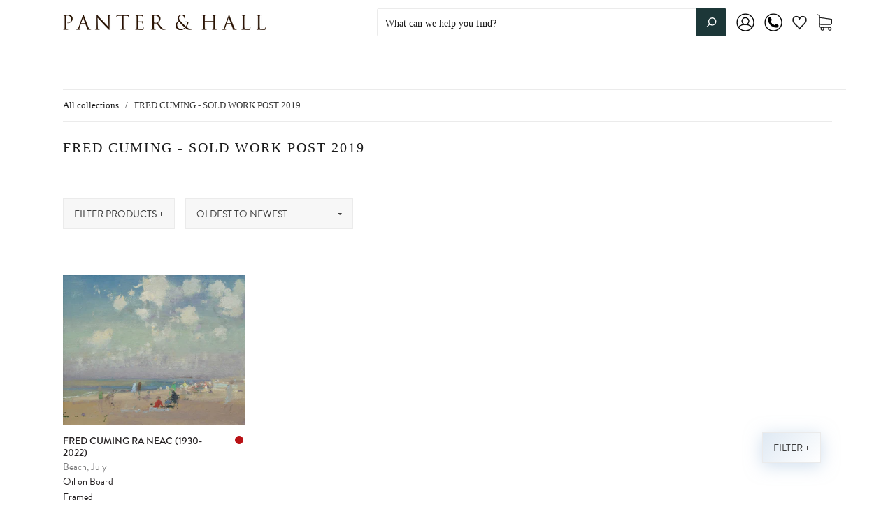

--- FILE ---
content_type: text/javascript; charset=utf-8
request_url: https://services.mybcapps.com/bc-sf-filter/filter?t=1768580570149&shop=panter-and-hall.myshopify.com&page=1&limit=48&sort=created-ascending&display=grid&collection_scope=156071166085&product_available=false&variant_available=false&build_filter_tree=true&check_cache=true&callback=BCSfFilterCallback&event_type=init
body_size: 1158
content:
/**/ typeof BCSfFilterCallback === 'function' && BCSfFilterCallback({"total_product":0,"total_collection":0,"total_page":0,"from_cache":false,"products":[],"event_type":"init","filter":{"options":[{"status":"active","position":"1","label":"Price","filterOptionId":"pf_p_price","filterType":"price","displayType":"range","manualValues":null,"isCollapsePC":false,"isCollapseMobile":false,"showSearchBoxFilterPC":false,"showSearchBoxFilterMobile":false,"sliderRange":4,"sliderStep":1,"sliderDelimiter":",","tooltip":null,"values":{"max":null,"min":null}},{"status":"active","position":"5","label":"Artist","filterOptionId":"pf_v_artist","filterType":"vendor","displayType":"list","selectType":"multiple","valueType":"all","manualValues":null,"isCollapsePC":false,"isCollapseMobile":false,"showSearchBoxFilterPC":false,"showSearchBoxFilterMobile":false,"tooltip":null,"showMoreType":"scrollbar","sortType":"key-asc","sortManualValues":false,"displayAllValuesInUppercaseForm":false,"values":[]},{"status":"active","position":"11","label":"Genre","filterOptionId":"pf_t_genre","filterType":"tag","displayType":"list","selectType":"multiple","valueType":"all","manualValues":null,"isCollapsePC":false,"isCollapseMobile":false,"showSearchBoxFilterPC":false,"showSearchBoxFilterMobile":false,"prefix":"genre\\:","tooltip":null,"showMoreType":"scrollbar","sortType":"key-asc","sortManualValues":false,"useAndCondition":false,"displayAllValuesInUppercaseForm":false,"values":[]},{"status":"active","position":"13","label":"Style","filterOptionId":"pf_t_style","filterType":"tag","displayType":"list","selectType":"multiple","valueType":"all","manualValues":null,"isCollapsePC":false,"isCollapseMobile":false,"showSearchBoxFilterPC":false,"showSearchBoxFilterMobile":false,"prefix":"style\\:","tooltip":null,"showMoreType":"scrollbar","sortType":"key-asc","sortManualValues":false,"useAndCondition":false,"displayAllValuesInUppercaseForm":false,"values":[]},{"status":"active","position":"14","label":"Subject","filterOptionId":"pf_t_subject","filterType":"tag","displayType":"list","selectType":"multiple","valueType":"all","manualValues":null,"isCollapsePC":false,"isCollapseMobile":false,"showSearchBoxFilterPC":false,"showSearchBoxFilterMobile":false,"prefix":"subject\\:","tooltip":null,"showMoreType":"scrollbar","sortType":"key-asc","sortManualValues":false,"useAndCondition":false,"displayAllValuesInUppercaseForm":false,"values":[]},{"filterType":"tag","label":"Print","isCollapseMobile":false,"isCollapsePC":false,"tooltip":null,"displayAllValuesInUppercaseForm":false,"showSearchBoxFilterMobile":false,"showSearchBoxFilterPC":false,"showMoreType":"scrollbar","sortManualValues":false,"sortType":"key-asc","filterOptionId":"pf_t_print","position":"15","selectType":"multiple","status":"active","valueType":"specific","displayType":"list","manualValues":["Print"],"prefix":"","useAndCondition":false,"removeTextFilterValues":"","replaceTextFilterValues":null,"excludedValues":null,"values":[]},{"status":"active","position":"9","label":"Room","filterOptionId":"pf_t_room","filterType":"tag","displayType":"list","selectType":"multiple","valueType":"all","manualValues":null,"isCollapsePC":false,"isCollapseMobile":false,"showSearchBoxFilterPC":false,"showSearchBoxFilterMobile":false,"prefix":"room\\:","tooltip":null,"showMoreType":"scrollbar","sortType":"key-asc","sortManualValues":false,"useAndCondition":false,"displayAllValuesInUppercaseForm":false,"values":[]},{"status":"active","position":"16","label":"Colour","filterOptionId":"pf_t_colour","filterType":"tag","displayType":"list","selectType":"multiple","valueType":"all","manualValues":null,"isCollapsePC":false,"isCollapseMobile":false,"showSearchBoxFilterPC":false,"showSearchBoxFilterMobile":false,"prefix":"colour\\:","tooltip":null,"showMoreType":"scrollbar","sortType":"key-asc","sortManualValues":false,"useAndCondition":false,"displayAllValuesInUppercaseForm":false,"values":[]},{"status":"active","position":"19","filterOptionId":"pf_t_medium","filterType":"tag","label":"Medium","displayType":"list","selectType":"multiple","valueType":"all","manualValues":null,"prefix":"medium\\:","removeTextFilterValues":"","replaceTextFilterValues":null,"mergeValues":"","sortMergedValues":"","useAndCondition":false,"displayAllValuesInUppercaseForm":false,"showMoreType":"scrollbar","sortType":"key-asc","sortManualValues":false,"isCollapsePC":false,"isCollapseMobile":false,"showSearchBoxFilterPC":false,"showSearchBoxFilterMobile":false,"tooltip":null,"values":[]},{"filterType":"tag","label":"Material","isCollapseMobile":false,"isCollapsePC":false,"tooltip":null,"displayAllValuesInUppercaseForm":false,"showSearchBoxFilterMobile":false,"showSearchBoxFilterPC":false,"showMoreType":"scrollbar","sortManualValues":false,"sortType":"key-asc","filterOptionId":"pf_t_material","position":"8","selectType":"multiple","status":"active","valueType":"specific","displayType":"list","manualValues":["material:Board","material:Canvas","material:Canvas board","material:Canvas & Wood","material:egg tempera","material:Linen","material:Paper","material:Paint Tubes","material:Panel","material:Wood"],"prefix":"material\\:","useAndCondition":false,"removeTextFilterValues":"","replaceTextFilterValues":null,"excludedValues":null,"values":[]},{"status":"active","position":"8","label":"Shape","filterOptionId":"pf_t_shape","filterType":"tag","displayType":"list","selectType":"multiple","valueType":"all","manualValues":null,"isCollapsePC":false,"isCollapseMobile":false,"showSearchBoxFilterPC":false,"showSearchBoxFilterMobile":false,"prefix":"shape\\:","tooltip":null,"showMoreType":"scrollbar","sortType":"key-asc","sortManualValues":false,"useAndCondition":false,"displayAllValuesInUppercaseForm":false,"values":[]},{"filterType":"tag","label":"Width framed (inches)","isCollapseMobile":false,"isCollapsePC":false,"tooltip":null,"displayAllValuesInUppercaseForm":false,"showSearchBoxFilterMobile":false,"showSearchBoxFilterPC":false,"showMoreType":"scrollbar","sortManualValues":false,"sortType":"key-asc","filterOptionId":"pf_t_width_framed_inches","position":"17","selectType":"multiple","status":"active","valueType":"all","displayType":"list","swatchStyle":"circle-grid","manualValues":null,"prefix":"width_framed\\:","useAndCondition":false,"removeTextFilterValues":"","replaceTextFilterValues":null,"excludedValues":[],"values":[]},{"filterType":"tag","label":"Height framed (inches)","isCollapseMobile":false,"isCollapsePC":false,"tooltip":null,"displayAllValuesInUppercaseForm":false,"showSearchBoxFilterMobile":false,"showSearchBoxFilterPC":false,"showMoreType":"scrollbar","sortManualValues":false,"sortType":"key-asc","filterOptionId":"pf_t_height_framed_inches","position":"18","selectType":"multiple","status":"active","valueType":"all","displayType":"list","swatchStyle":"circle-grid","manualValues":null,"prefix":"height_framed\\:","useAndCondition":false,"removeTextFilterValues":"","replaceTextFilterValues":null,"excludedValues":[],"values":[]},{"status":"active","position":"1","label":"Style (old)","filterOptionId":"pf_opt_style","filterType":"opt_style","displayType":"list","selectType":"multiple","valueType":"all","manualValues":null,"isCollapsePC":false,"isCollapseMobile":false,"showSearchBoxFilterPC":false,"showSearchBoxFilterMobile":false,"tooltip":null,"showMoreType":"scrollbar","sortType":"key-asc","sortManualValues":false,"displayAllValuesInUppercaseForm":false,"values":[]},{"status":"active","position":"3","filterOptionId":"pf_opt_medium","filterType":"opt_medium","label":"Mediumm","displayType":"list","selectType":"multiple","valueType":"all","manualValues":null,"removeTextFilterValues":"","replaceTextFilterValues":null,"mergeValues":"","sortMergedValues":"","displayAllValuesInUppercaseForm":false,"showMoreType":"scrollbar","sortType":"key-asc","sortManualValues":false,"isCollapsePC":false,"isCollapseMobile":false,"showSearchBoxFilterPC":false,"showSearchBoxFilterMobile":false,"tooltip":null,"values":[]},{"status":"active","position":"2","label":"Subject (old)","filterOptionId":"pf_opt_subject","filterType":"opt_subject","displayType":"list","selectType":"multiple","valueType":"all","manualValues":null,"isCollapsePC":false,"isCollapseMobile":false,"showSearchBoxFilterPC":false,"showSearchBoxFilterMobile":false,"tooltip":null,"showMoreType":"scrollbar","sortType":"key-asc","sortManualValues":false,"displayAllValuesInUppercaseForm":false,"values":[]},{"status":"active","position":"4","label":"Framed (old)","filterOptionId":"pf_opt_framed","filterType":"opt_framed","displayType":"list","selectType":"multiple","valueType":"all","manualValues":null,"isCollapsePC":false,"isCollapseMobile":false,"showSearchBoxFilterPC":false,"showSearchBoxFilterMobile":false,"tooltip":null,"showMoreType":"scrollbar","sortType":"key-asc","sortManualValues":false,"displayAllValuesInUppercaseForm":false,"values":[]},{"status":"disabled","position":"7","label":"Product type","filterOptionId":"pf_pt_product_type","filterType":"product_type","displayType":"list","selectType":"multiple","valueType":"all","manualValues":null,"isCollapsePC":false,"isCollapseMobile":false,"showSearchBoxFilterPC":false,"showSearchBoxFilterMobile":false,"tooltip":null,"showMoreType":"scrollbar","sortType":"key-asc","sortManualValues":false,"displayAllValuesInUppercaseForm":false},{"status":"active","position":"10","label":"Exhibition","filterOptionId":"pf_t_exhibition","filterType":"tag","displayType":"list","selectType":"multiple","valueType":"all","manualValues":null,"isCollapsePC":false,"isCollapseMobile":false,"showSearchBoxFilterPC":false,"showSearchBoxFilterMobile":false,"prefix":"exhibition\\:","tooltip":null,"showMoreType":"scrollbar","sortType":"key-asc","sortManualValues":false,"useAndCondition":false,"displayAllValuesInUppercaseForm":false,"values":[]},{"status":"active","position":"12","label":"Framed","filterOptionId":"pf_t_framed","filterType":"tag","displayType":"list","selectType":"multiple","valueType":"all","manualValues":null,"isCollapsePC":false,"isCollapseMobile":false,"showSearchBoxFilterPC":false,"showSearchBoxFilterMobile":false,"prefix":"framed\\:","tooltip":null,"showMoreType":"scrollbar","sortType":"key-asc","sortManualValues":false,"useAndCondition":false,"displayAllValuesInUppercaseForm":false,"values":[]}],"filterId":"ktalneQXL"},"banners":[],"bundles":[],"meta":{"rid":"f9ed57b8-62a0-40b0-a9d1-e769440aaad7","currency":"GBP","money_format_with_currency":"£{{amount_no_decimals}} GBP","money_format":"£{{amount_no_decimals}}","affected_by_merchandising":true,"affected_by_performance_ranking":false,"affected_by_search_personalization":false}});